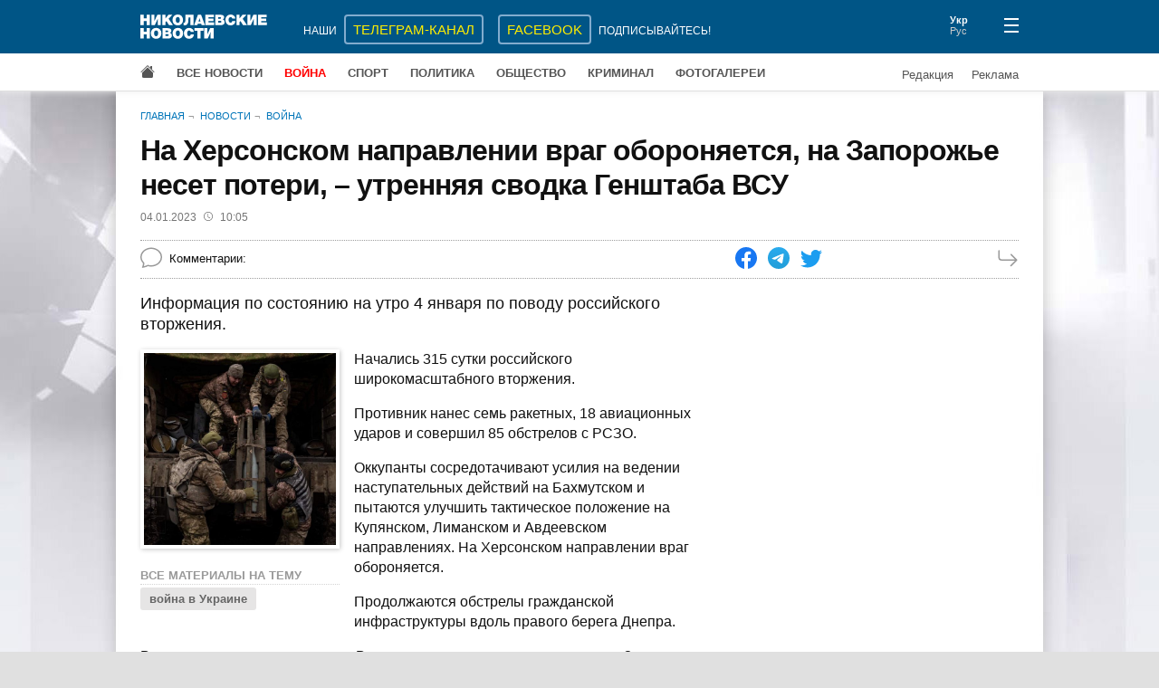

--- FILE ---
content_type: text/html; charset=UTF-8
request_url: https://www.niknews.mk.ua/2023/01/04/na-hersonskom-napravlenii-vrag-oboronjaetsja-na-zaporozhje-neset-poteri-utrennjaja-svodka-genshtaba-vsu/
body_size: 3183
content:
 <!DOCTYPE html>
<html lang="ru" prefix="og: http://ogp.me/ns#">
  <head>
    <meta charset="utf-8">
    <meta name="viewport" content="width=device-width, initial-scale=1">
    <meta name="description" content="Информация по состоянию на утро 4 января по поводу российского вторжения.">
    <meta property="og:url" content="https://www.niknews.mk.ua/2023/01/04/na-hersonskom-napravlenii-vrag-oboronjaetsja-na-zaporozhje-neset-poteri-utrennjaja-svodka-genshtaba-vsu/">
    <meta property="og:title" content="На Херсонском направлении враг обороняется, на Запорожье несет потери, – утренняя сводка Генштаба ВСУ">
    <meta property="og:type" content="article">
    <meta property="og:description" content="Информация по состоянию на утро 4 января по поводу российского вторжения.">
    <meta property="og:image" content="https://www.niknews.mk.ua/image/79/78383-600x0.jpg">
    <meta property="og:image:width" content="600">
    <meta property="og:image:height" content="601">
    <meta property="og:image:alt" content="На Херсонском направлении враг обороняется, на Запорожье несет потери, – утренняя сводка Генштаба ВСУ">
    <meta name="twitter:card" content="summary">
    <title>На Херсонском направлении враг обороняется, на Запорожье несет потери, – утренняя сводка Генштаба ВСУ</title>
    <link rel="canonical" href="https://www.niknews.mk.ua/2023/01/04/na-hersonskom-napravlenii-vrag-oboronjaetsja-na-zaporozhje-neset-poteri-utrennjaja-svodka-genshtaba-vsu/">
    <link rel="alternate" hreflang="ru" href="https://www.niknews.mk.ua/2023/01/04/na-hersonskom-napravlenii-vrag-oboronjaetsja-na-zaporozhje-neset-poteri-utrennjaja-svodka-genshtaba-vsu/">
    <link rel="alternate" hreflang="uk" href="https://www.niknews.mk.ua/uk/2023/01/04/na-hersonskom-napravlenii-vrag-oboronjaetsja-na-zaporozhje-neset-poteri-utrennjaja-svodka-genshtaba-vsu/">
    <!-- Global site tag (gtag.js) - Google Analytics -->
    <script async src="https://www.googletagmanager.com/gtag/js?id=UA-1308982-1"></script>
    <script>window.dataLayer=window.dataLayer||[];function gtag(){dataLayer.push(arguments);}gtag('js',new Date());gtag('config','UA-1308982-1');</script>
    <!-- Counter -->
<!-- Global site tag (gtag.js) - Google Analytics -->
<script async src="https://www.googletagmanager.com/gtag/js?id=G-97PQ11SNKT"></script>
<script>
  window.dataLayer = window.dataLayer || [];
  function gtag(){dataLayer.push(arguments);}
  gtag('js', new Date());

  gtag('config', 'G-97PQ11SNKT');
</script>
    <link rel="stylesheet" href="/static/style.css?v=1.9.0">
    <script async src="https://pagead2.googlesyndication.com/pagead/js/adsbygoogle.js?client=ca-pub-0165115766665577" crossorigin="anonymous"></script>
    <script type="application/ld+json">[{"@context":"https://schema.org","@type":"NewsArticle","headline":"На Херсонском направлении враг обороняется, на Запорожье несет потери, – утренняя сводка Генштаба ВСУ","datePublished":"2023-01-04T08:05:00+00:00","dateModified":"2023-01-04T08:09:00+00:00"},{"@context":"https://schema.org","@type":"BreadcrumbList","itemListElement":[{"@type":"ListItem","position":1,"name":"Главная","item":"https://www.niknews.mk.ua/"},{"@type":"ListItem","position":2,"name":"Новости","item":"https://www.niknews.mk.ua/novosti"}]}]</script>
  </head>
  <body>
    <div id="root">
      <header>
        <div class="menu-close header">
          <div class="container header-row">
            <div class="logo">
              <a href="/"><img src="/static/logo.ru.svg" alt="Николаевские новости"></a>
            </div>
          </div>
        </div>
      </header>
      <div class="container">
        <div class="breadcrumbs">
          <a href="/">Главная</a>
          <a href="/novosti">Новости</a>
          <a href="/vojna">Война</a>
        </div>
        <article data-id="130939">
          <h1>На Херсонском направлении враг обороняется, на Запорожье несет потери, – утренняя сводка Генштаба ВСУ</h1>
          <div class="date-author">
            <time datetime="2023-01-04 10:05">04.01.2023<svg xmlns="http://www.w3.org/2000/svg" width="10" height="10" fill="currentColor" viewBox="0 0 16 16"><path d="M8 3.5a.5.5 0 0 0-1 0V9a.5.5 0 0 0 .252.434l3.5 2a.5.5 0 0 0 .496-.868L8 8.71V3.5z"/><path d="M8 16A8 8 0 1 0 8 0a8 8 0 0 0 0 16zm7-8A7 7 0 1 1 1 8a7 7 0 0 1 14 0z"/></svg>10:05</time>
            
          </div>
          <div class="data">
            <div class="comments-count"><span id="comcaption">Комментарии: </span><span id="comcount" data-xid="130939"></span></div>
            <div class="share">
              <a class="share-icon facebook" href="https://www.facebook.com/sharer/sharer.php?u=https%3A%2F%2Fwww.niknews.mk.ua%2F2023%2F01%2F04%2Fna-hersonskom-napravlenii-vrag-oboronjaetsja-na-zaporozhje-neset-poteri-utrennjaja-svodka-genshtaba-vsu%2F" rel="nofollow"></a>
              <a class="share-icon telegram" href="https://t.me/share/url?url=https%3A%2F%2Fwww.niknews.mk.ua%2F2023%2F01%2F04%2Fna-hersonskom-napravlenii-vrag-oboronjaetsja-na-zaporozhje-neset-poteri-utrennjaja-svodka-genshtaba-vsu%2F&text=%D0%9D%D0%B0%20%D0%A5%D0%B5%D1%80%D1%81%D0%BE%D0%BD%D1%81%D0%BA%D0%BE%D0%BC%20%D0%BD%D0%B0%D0%BF%D1%80%D0%B0%D0%B2%D0%BB%D0%B5%D0%BD%D0%B8%D0%B8%20%D0%B2%D1%80%D0%B0%D0%B3%20%D0%BE%D0%B1%D0%BE%D1%80%D0%BE%D0%BD%D1%8F%D0%B5%D1%82%D1%81%D1%8F%2C%20%D0%BD%D0%B0%20%D0%97%D0%B0%D0%BF%D0%BE%D1%80%D0%BE%D0%B6%D1%8C%D0%B5%20%D0%BD%D0%B5%D1%81%D0%B5%D1%82%20%D0%BF%D0%BE%D1%82%D0%B5%D1%80%D0%B8%2C%20%E2%80%93%20%D1%83%D1%82%D1%80%D0%B5%D0%BD%D0%BD%D1%8F%D1%8F%20%D1%81%D0%B2%D0%BE%D0%B4%D0%BA%D0%B0%20%D0%93%D0%B5%D0%BD%D1%88%D1%82%D0%B0%D0%B1%D0%B0%20%D0%92%D0%A1%D0%A3" rel="nofollow"></a>
              <a class="share-icon twitter" href="https://twitter.com/intent/tweet?url=https%3A%2F%2Fwww.niknews.mk.ua%2F2023%2F01%2F04%2Fna-hersonskom-napravlenii-vrag-oboronjaetsja-na-zaporozhje-neset-poteri-utrennjaja-svodka-genshtaba-vsu%2F&text=%D0%9D%D0%B0%20%D0%A5%D0%B5%D1%80%D1%81%D0%BE%D0%BD%D1%81%D0%BA%D0%BE%D0%BC%20%D0%BD%D0%B0%D0%BF%D1%80%D0%B0%D0%B2%D0%BB%D0%B5%D0%BD%D0%B8%D0%B8%20%D0%B2%D1%80%D0%B0%D0%B3%20%D0%BE%D0%B1%D0%BE%D1%80%D0%BE%D0%BD%D1%8F%D0%B5%D1%82%D1%81%D1%8F%2C%20%D0%BD%D0%B0%20%D0%97%D0%B0%D0%BF%D0%BE%D1%80%D0%BE%D0%B6%D1%8C%D0%B5%20%D0%BD%D0%B5%D1%81%D0%B5%D1%82%20%D0%BF%D0%BE%D1%82%D0%B5%D1%80%D0%B8%2C%20%E2%80%93%20%D1%83%D1%82%D1%80%D0%B5%D0%BD%D0%BD%D1%8F%D1%8F%20%D1%81%D0%B2%D0%BE%D0%B4%D0%BA%D0%B0%20%D0%93%D0%B5%D0%BD%D1%88%D1%82%D0%B0%D0%B1%D0%B0%20%D0%92%D0%A1%D0%A3" rel="nofollow"></a>
            </div>
            <a class="next" href="/ru/next/1672819500" rel="nofollow"></a>
          </div>
          <div id="middle" class="row">
            <div id="content">
              <div id="lead" class="lead"><p>Информация по состоянию на утро 4 января по поводу российского вторжения.</p></div>
              <div class="clearfix">
                <div id="media" class="media"></div>
                <p>Начались 315 сутки российского широкомасштабного вторжения.</p><p>Противник нанес семь ракетных, 18 авиационных ударов и совершил 85 обстрелов с РСЗО.</p><p>Оккупанты сосредотачивают усилия на ведении наступательных действий на Бахмутском и пытаются улучшить тактическое положение на Купянском, Лиманском и Авдеевском направлениях. На Херсонском направлении враг обороняется.</p><p>Продолжаются обстрелы гражданской инфраструктуры вдоль правого берега Днепра.</p><p>Враг продолжает нести потери. В частности, подтверждено поражение 2 января в районах населенных пунктов Токмак, Мелитополь, Бердянск, Пологи и Васильевка Запорожской области. Уничтожены два склада боеприпасов, 10 единиц военной техники, поражены два пункта дислокации оккупантов, ликвидированы и ранены 260 военнослужащих.</p><p>Авиация сил обороны в течение суток нанесла 12 ударов по районам сосредоточения захватчиков и удар по позиции ЗРК.</p><p>Украинские ракетчики и артиллеристы поразили два пункта управления, пять районов сосредоточения живой силы и военной техники, склад боеприпасов и пункт управления БПЛА.</p><p> </p>              
              </div>
              <div id="article-bottom"></div>
              <div id="adv"></div>
            </div>
            <aside></aside>
          </div>
        </article>
        <div class="lastnews" data-section="2"></div>
      </div>
      <footer></footer>
    </div>
    <script id="data" type="application/json">{"comments":true,"images":[{"id":78383,"image":"/image/79/78383-600x0.jpg","caption":"","credit":""}],"keywords":[{"id":2088,"word":"война в Украине","url":"/keyword/vojna-v-ukraine"}],"relate":[],"section":2}</script>
    <script defer src="/static/commons.js?v=1.9.0"></script>
    <script defer src="/static/article.js?v=1.9.0"></script>
    <script async src="/user.js?article=130939"></script>
    <script>document.querySelectorAll('.share-icon').forEach(function(el){el.onclick=function(e){e.preventDefault();window.open(e.target.href,'_blank','scrollbars=0,resizable=1,menubar=0,left=100,top=100,width=650,height=570,toolbar=0,status=0');}});</script>
  </body>
</html>

--- FILE ---
content_type: text/html; charset=utf-8
request_url: https://www.google.com/recaptcha/api2/aframe
body_size: 267
content:
<!DOCTYPE HTML><html><head><meta http-equiv="content-type" content="text/html; charset=UTF-8"></head><body><script nonce="_1qmd5JcOMIXZ4aq-IRqqA">/** Anti-fraud and anti-abuse applications only. See google.com/recaptcha */ try{var clients={'sodar':'https://pagead2.googlesyndication.com/pagead/sodar?'};window.addEventListener("message",function(a){try{if(a.source===window.parent){var b=JSON.parse(a.data);var c=clients[b['id']];if(c){var d=document.createElement('img');d.src=c+b['params']+'&rc='+(localStorage.getItem("rc::a")?sessionStorage.getItem("rc::b"):"");window.document.body.appendChild(d);sessionStorage.setItem("rc::e",parseInt(sessionStorage.getItem("rc::e")||0)+1);localStorage.setItem("rc::h",'1768731054038');}}}catch(b){}});window.parent.postMessage("_grecaptcha_ready", "*");}catch(b){}</script></body></html>